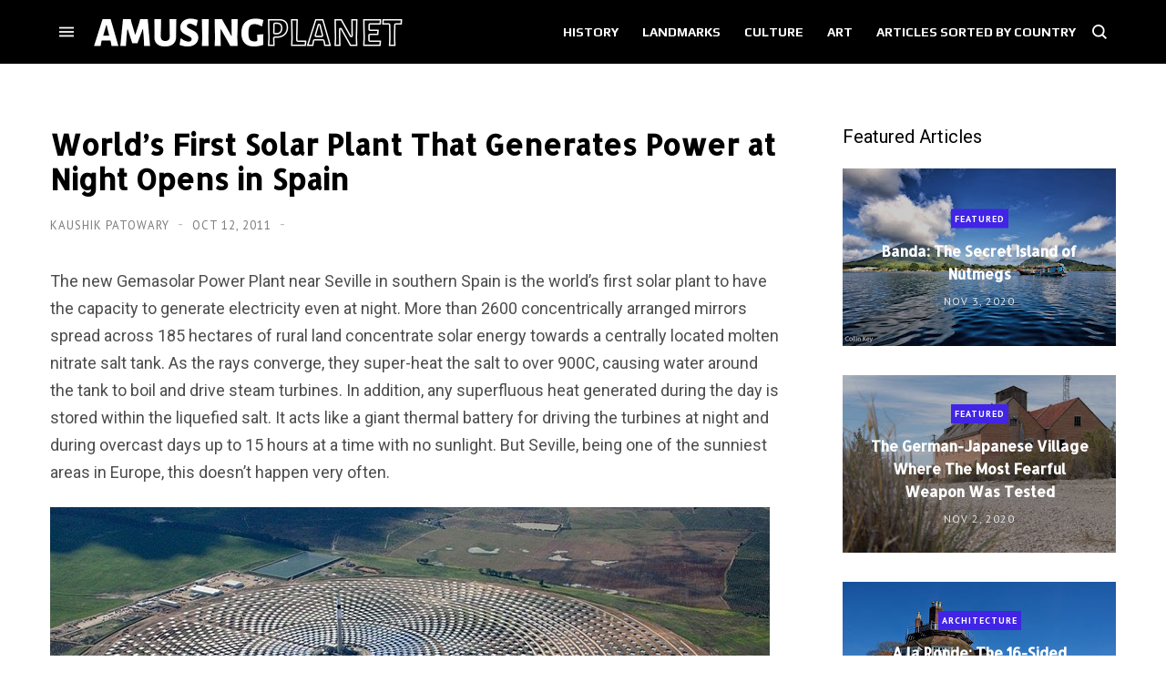

--- FILE ---
content_type: text/javascript; charset=UTF-8
request_url: https://www.blogger.com/feeds/8890523669575867377/posts/summary/-/Featured?alt=json&max-results=3&callback=jQuery350011508641817217202_1769029289382&_=1769029289383
body_size: 4670
content:
// API callback
jQuery350011508641817217202_1769029289382({"version":"1.0","encoding":"UTF-8","feed":{"xmlns":"http://www.w3.org/2005/Atom","xmlns$openSearch":"http://a9.com/-/spec/opensearchrss/1.0/","xmlns$blogger":"http://schemas.google.com/blogger/2008","xmlns$georss":"http://www.georss.org/georss","xmlns$gd":"http://schemas.google.com/g/2005","xmlns$thr":"http://purl.org/syndication/thread/1.0","id":{"$t":"tag:blogger.com,1999:blog-8890523669575867377"},"updated":{"$t":"2026-01-21T15:16:03.240+05:30"},"category":[{"term":"Landmarks"},{"term":"History"},{"term":"USA"},{"term":"Natural Wonders"},{"term":"Art \u0026 Design"},{"term":"England"},{"term":"Photography"},{"term":"Featured"},{"term":"News \u0026 Events"},{"term":"Animals"},{"term":"Culture"},{"term":"France"},{"term":"Germany"},{"term":"China"},{"term":"Russia"},{"term":"Italy"},{"term":"Japan"},{"term":"Australia"},{"term":"Architecture"},{"term":"War"},{"term":"Bridge"},{"term":"India"},{"term":"Railway"},{"term":"Island"},{"term":"Lakes"},{"term":"Canada"},{"term":"Towns"},{"term":"Curious Objects"},{"term":"Spain"},{"term":"Trees"},{"term":"Soviet Union"},{"term":"Festival"},{"term":"Religious Places"},{"term":"Aviation"},{"term":"Museum"},{"term":"Netherlands"},{"term":"Caves"},{"term":"Disaster"},{"term":"Scotland"},{"term":"Not Amusing"},{"term":"Public Art"},{"term":"House"},{"term":"Hotel"},{"term":"Monument"},{"term":"Engineering"},{"term":"New Zealand"},{"term":"Ship"},{"term":"Medicine"},{"term":"Space"},{"term":"Sports"},{"term":"Nuclear"},{"term":"Volcano"},{"term":"Automobiles"},{"term":"Cemetery"},{"term":"Church"},{"term":"Egypt"},{"term":"Prehistoric"},{"term":"Waterfalls"},{"term":"Turkey"},{"term":"Ireland"},{"term":"Plants"},{"term":"Blast from the past"},{"term":"Sweden"},{"term":"Greece"},{"term":"Austria"},{"term":"Beach"},{"term":"Iceland"},{"term":"Peru"},{"term":"Poland"},{"term":"Shipwreck"},{"term":"Brazil"},{"term":"Crime"},{"term":"Restaurant"},{"term":"Roman"},{"term":"Switzerland"},{"term":"mines"},{"term":"Iran"},{"term":"Mexico"},{"term":"Norway"},{"term":"Denmark"},{"term":"Tower"},{"term":"Amusement Park"},{"term":"Birds"},{"term":"Fort"},{"term":"Memorial"},{"term":"Road"},{"term":"Belgium"},{"term":"Models"},{"term":"River"},{"term":"Science \u0026 Research"},{"term":"Argentina"},{"term":"Sculpture"},{"term":"South Africa"},{"term":"Street Art"},{"term":"Chile"},{"term":"Industrial"},{"term":"Nazi"},{"term":"Crater"},{"term":"Czech Republic"},{"term":"Iraq"},{"term":"Israel"},{"term":"Lighthouse"},{"term":"Portugal"},{"term":"Books"},{"term":"Indonesia"},{"term":"Statue"},{"term":"Tunnel"},{"term":"Desert"},{"term":"Maps"},{"term":"Prison"},{"term":"South Korea"},{"term":"Atmospheric"},{"term":"Borders"},{"term":"Military"},{"term":"Mummy"},{"term":"Parks"},{"term":"Tomb"},{"term":"Castle"},{"term":"Hoax"},{"term":"Hungary"},{"term":"Namibia"},{"term":"Thailand"},{"term":"Ukraine"},{"term":"Village"},{"term":"Wales"},{"term":"Antarctica"},{"term":"Bolivia"},{"term":"Philippines"},{"term":"Submarine"},{"term":"Forest"},{"term":"Fossils"},{"term":"Garden"},{"term":"Palace"},{"term":"Taiwan"},{"term":"Temple"},{"term":"Underwater"},{"term":"Vietnam"},{"term":"Wall"},{"term":"British Overseas Territories"},{"term":"City"},{"term":"Ecuador"},{"term":"Glacier"},{"term":"Myanmar"},{"term":"Ocean"},{"term":"Romania"},{"term":"Astronomy"},{"term":"Bunker"},{"term":"Colombia"},{"term":"Croatia"},{"term":"Flowers"},{"term":"Kenya"},{"term":"Morocco"},{"term":"Saudi Arabia"},{"term":"Fishing"},{"term":"Food"},{"term":"Grave"},{"term":"Greenland"},{"term":"Kazakhstan"},{"term":"Library"},{"term":"Rocket"},{"term":"Announcement"},{"term":"Canyon"},{"term":"Estonia"},{"term":"Ethiopia"},{"term":"Mountain"},{"term":"Singapore"},{"term":"UAE"},{"term":"Bulgaria"},{"term":"Canal"},{"term":"Finland"},{"term":"Hot Spring"},{"term":"Malaysia"},{"term":"Pakistan"},{"term":"Pyramid"},{"term":"Spa"},{"term":"Stadium"},{"term":"Swimming pool"},{"term":"Fountain"},{"term":"Geology"},{"term":"Georgia"},{"term":"Gorge"},{"term":"Ice"},{"term":"Market"},{"term":"Meteorite"},{"term":"Movie Sets"},{"term":"Radio"},{"term":"Serbia"},{"term":"Syria"},{"term":"Tanzania"},{"term":"Algeria"},{"term":"Body Parts"},{"term":"Dam"},{"term":"Geography"},{"term":"Jordan"},{"term":"Lebanon"},{"term":"Madagascar"},{"term":"Mongolia"},{"term":"Rock Art"},{"term":"Tibet"},{"term":"Underground"},{"term":"Venezuela"},{"term":"Walkway"},{"term":"Afghanistan"},{"term":"Cambodia"},{"term":"Caribbean"},{"term":"Cloud"},{"term":"Earthquake"},{"term":"Fence"},{"term":"Geyser"},{"term":"Ghana"},{"term":"Ghosttown"},{"term":"Libya"},{"term":"Slovakia"},{"term":"Sri Lanka"},{"term":"Street"},{"term":"Theater"},{"term":"Tunisia"},{"term":"UFO"},{"term":"Well"},{"term":"computers"},{"term":"Alleys"},{"term":"Bahamas"},{"term":"Bosnia and Herzegovina"},{"term":"Chad"},{"term":"Farm"},{"term":"Faroe Islands"},{"term":"Fashion"},{"term":"Geoglyph"},{"term":"Graffiti"},{"term":"Guatemala"},{"term":"Hedges"},{"term":"Mali"},{"term":"Mannequin"},{"term":"Mauritania"},{"term":"Nepal"},{"term":"Ritual"},{"term":"Senegal"},{"term":"Solar"},{"term":"Television"},{"term":"Weather"},{"term":"Aqueduct"},{"term":"Azerbaijan"},{"term":"Bahrain"},{"term":"Botswana"},{"term":"Burkina Faso"},{"term":"Causeway"},{"term":"Clock"},{"term":"Community"},{"term":"Hospital"},{"term":"Jamaica"},{"term":"Latvia"},{"term":"Malta"},{"term":"Micronesia"},{"term":"Mosque"},{"term":"Niger"},{"term":"Nigeria"},{"term":"North Korea"},{"term":"Oasis"},{"term":"Observatory"},{"term":"Sand Dune"},{"term":"Self-built"},{"term":"Sinkholes"},{"term":"Slovenia"},{"term":"Staircase"},{"term":"Sudan"},{"term":"Telegraphy"},{"term":"Uganda"},{"term":"Uruguay"},{"term":"Vanuatu"},{"term":"Wetland"},{"term":"Windmills"},{"term":"Yemen"},{"term":"Albania"},{"term":"Bangladesh"},{"term":"Belize"},{"term":"Bhutan"},{"term":"Boatlift"},{"term":"Cuba"},{"term":"Dominican Republic"},{"term":"Exhibition"},{"term":"Guns"},{"term":"Highway"},{"term":"Industry"},{"term":"Laos"},{"term":"Legal"},{"term":"Lithuania"},{"term":"Mills"},{"term":"Moldova"},{"term":"Monastery"},{"term":"Mozambique"},{"term":"Oman"},{"term":"Paraguay"},{"term":"Promoted"},{"term":"Qatar"},{"term":"Quarry"},{"term":"Religion"},{"term":"Reservoir"},{"term":"School"},{"term":"Technology"},{"term":"Trash"},{"term":"Uzbekistan"},{"term":"Zimbabwe"},{"term":"Aquarium"},{"term":"Belarus"},{"term":"Bonfire"},{"term":"Burial Mounds"},{"term":"Costa Rica"},{"term":"Cyprus"},{"term":"Democratic Republic of Congo"},{"term":"Elevator"},{"term":"Fruits"},{"term":"Gabon"},{"term":"Kyrgyzstan"},{"term":"Lagoon"},{"term":"Land Art"},{"term":"Language"},{"term":"Mauritius"},{"term":"Micronation"},{"term":"Optical"},{"term":"Outer Space"},{"term":"Palau"},{"term":"Panama"},{"term":"Papua New Guinea"},{"term":"Pier"},{"term":"Sewer"},{"term":"South Sudan"},{"term":"Spring"},{"term":"Tribes"},{"term":"Trinidad and Tobago"},{"term":"Turkmenistan"},{"term":"University"},{"term":"Yugoslavia"},{"term":"Zoo"},{"term":"Armenia"},{"term":"Bar"},{"term":"Barbados"},{"term":"Benin"},{"term":"British Crown"},{"term":"Brunei"},{"term":"Burundi"},{"term":"Cableway"},{"term":"Cameroon"},{"term":"Cliffs"},{"term":"Club"},{"term":"Congo"},{"term":"Cook Islands"},{"term":"Curacao"},{"term":"Dominica"},{"term":"Escalator"},{"term":"Europe"},{"term":"Fish"},{"term":"Funicular"},{"term":"Gambia"},{"term":"Greenhouse"},{"term":"Gypsies"},{"term":"Haiti"},{"term":"Heavy Machines"},{"term":"Honduras"},{"term":"Insects"},{"term":"Irrigation"},{"term":"Ivory Coast"},{"term":"Junkyard"},{"term":"Kiribati"},{"term":"Kosovo"},{"term":"LGBT"},{"term":"Lesotho"},{"term":"Liberia"},{"term":"Lost Objects"},{"term":"Mailbox"},{"term":"Malawi"},{"term":"Maldives"},{"term":"Marshall Islands"},{"term":"Montenegro"},{"term":"Nauru"},{"term":"Niue"},{"term":"Paddy"},{"term":"Petroglyph"},{"term":"Planetarium"},{"term":"Pollution"},{"term":"Refugee-camp"},{"term":"Rwanda"},{"term":"Salt"},{"term":"Seychelles"},{"term":"Shopping Mall"},{"term":"Sierra Leone"},{"term":"Slum"},{"term":"Solomon Islands"},{"term":"Somalia"},{"term":"Stamps"},{"term":"São Tomé and Príncipe"},{"term":"Tajikistan"},{"term":"Unexplained"},{"term":"Zambia"}],"title":{"type":"text","$t":"Amusing Planet"},"subtitle":{"type":"html","$t":"Exploring Curiosities"},"link":[{"rel":"http://schemas.google.com/g/2005#feed","type":"application/atom+xml","href":"https:\/\/www.amusingplanet.com\/feeds\/posts\/summary"},{"rel":"self","type":"application/atom+xml","href":"https:\/\/www.blogger.com\/feeds\/8890523669575867377\/posts\/summary\/-\/Featured?alt=json\u0026max-results=3"},{"rel":"alternate","type":"text/html","href":"https:\/\/www.amusingplanet.com\/search\/label\/Featured"},{"rel":"hub","href":"http://pubsubhubbub.appspot.com/"},{"rel":"next","type":"application/atom+xml","href":"https:\/\/www.blogger.com\/feeds\/8890523669575867377\/posts\/summary\/-\/Featured\/-\/Featured?alt=json\u0026start-index=4\u0026max-results=3"}],"author":[{"name":{"$t":"Kaushik Patowary"},"uri":{"$t":"http:\/\/www.blogger.com\/profile\/15000427721236718033"},"email":{"$t":"noreply@blogger.com"},"gd$image":{"rel":"http://schemas.google.com/g/2005#thumbnail","width":"32","height":"32","src":"\/\/blogger.googleusercontent.com\/img\/b\/R29vZ2xl\/AVvXsEgymbn2puxGr8VdQYj3k05nK08hGU9A3JH9HP6vsRHa_lpG7My2XmQAEClOWJKJXC1DKB7GHp5kxE232YT3j1d5fW1UQWl5vMgTa42_kD2e-NH6I5XbN_X1aU-seFk9chhr4CRKattyy3CsvVan4yD_8D4YDryNzvCnCZVL7-ewBdbLGg\/s220\/face.jfif"}}],"generator":{"version":"7.00","uri":"http://www.blogger.com","$t":"Blogger"},"openSearch$totalResults":{"$t":"290"},"openSearch$startIndex":{"$t":"1"},"openSearch$itemsPerPage":{"$t":"3"},"entry":[{"id":{"$t":"tag:blogger.com,1999:blog-8890523669575867377.post-764802715652963280"},"published":{"$t":"2020-11-03T10:03:00.001+05:30"},"updated":{"$t":"2026-01-19T10:51:55.639+05:30"},"category":[{"scheme":"http://www.blogger.com/atom/ns#","term":"Featured"},{"scheme":"http://www.blogger.com/atom/ns#","term":"History"},{"scheme":"http://www.blogger.com/atom/ns#","term":"Indonesia"},{"scheme":"http://www.blogger.com/atom/ns#","term":"Island"}],"title":{"type":"text","$t":"Banda: The Secret Island of Nutmegs"},"summary":{"type":"text","$t":"In the Banda Sea, roughly 2,500 km east of Jakarta lies the Banda Islands, a part of Indonesia. For thousands of years, this group of ten islands were the world's only source of nutmeg and mace, which is derived from nutmeg’s shell. Before the arrival of Europeans, Banda was ruled by the nobles called orang kaya, who traded with the Indians and the Arabs, who in turn sold spices to the Europeans "},"link":[{"rel":"replies","type":"application/atom+xml","href":"https:\/\/www.amusingplanet.com\/feeds\/764802715652963280\/comments\/default","title":"Post Comments"},{"rel":"replies","type":"text/html","href":"https:\/\/www.amusingplanet.com\/2020\/11\/banda-secret-island-of-nutmegs.html#comment-form","title":"0 Comments"},{"rel":"edit","type":"application/atom+xml","href":"https:\/\/www.blogger.com\/feeds\/8890523669575867377\/posts\/default\/764802715652963280"},{"rel":"self","type":"application/atom+xml","href":"https:\/\/www.blogger.com\/feeds\/8890523669575867377\/posts\/default\/764802715652963280"},{"rel":"alternate","type":"text/html","href":"https:\/\/www.amusingplanet.com\/2020\/11\/banda-secret-island-of-nutmegs.html","title":"Banda: The Secret Island of Nutmegs"}],"author":[{"name":{"$t":"Kaushik Patowary"},"uri":{"$t":"http:\/\/www.blogger.com\/profile\/15000427721236718033"},"email":{"$t":"noreply@blogger.com"},"gd$image":{"rel":"http://schemas.google.com/g/2005#thumbnail","width":"32","height":"32","src":"\/\/blogger.googleusercontent.com\/img\/b\/R29vZ2xl\/AVvXsEgymbn2puxGr8VdQYj3k05nK08hGU9A3JH9HP6vsRHa_lpG7My2XmQAEClOWJKJXC1DKB7GHp5kxE232YT3j1d5fW1UQWl5vMgTa42_kD2e-NH6I5XbN_X1aU-seFk9chhr4CRKattyy3CsvVan4yD_8D4YDryNzvCnCZVL7-ewBdbLGg\/s220\/face.jfif"}}],"media$thumbnail":{"xmlns$media":"http://search.yahoo.com/mrss/","url":"https:\/\/blogger.googleusercontent.com\/img\/b\/R29vZ2xl\/AVvXsEgFLuoHhZmRzON7rz2TxAanGOLJ4U-MDNc7he1pCattmJnneVN_-B9iK9JtOi3dF-Jxb4AaUZbCdvCvbMnNd3WsaLtOH61p0qbUKBJ05IMi2ySqrpwOyh_PH7WTWm9tFDNC4Kwxr1EM2FM\/s72-c\/banda-islands-6.jpg","height":"72","width":"72"},"thr$total":{"$t":"0"}},{"id":{"$t":"tag:blogger.com,1999:blog-8890523669575867377.post-2811668236849198323"},"published":{"$t":"2020-11-02T09:38:00.001+05:30"},"updated":{"$t":"2026-01-19T10:51:55.639+05:30"},"category":[{"scheme":"http://www.blogger.com/atom/ns#","term":"Featured"},{"scheme":"http://www.blogger.com/atom/ns#","term":"History"},{"scheme":"http://www.blogger.com/atom/ns#","term":"USA"},{"scheme":"http://www.blogger.com/atom/ns#","term":"War"}],"title":{"type":"text","$t":"The German-Japanese Village Where The Most Fearful Weapon Was Tested"},"summary":{"type":"text","$t":"One of the most devastating weapons ever invented was not the atomic bomb but napalm, the incendiary agent that was used extensively against German and Japanese cities during the Second World War. Napalm is a thick inflammable gel that sticks to anything that is thrown at and burns at a torturously high temperature destroying buildings made of wood or other combustible materials. Despite being "},"link":[{"rel":"replies","type":"application/atom+xml","href":"https:\/\/www.amusingplanet.com\/feeds\/2811668236849198323\/comments\/default","title":"Post Comments"},{"rel":"replies","type":"text/html","href":"https:\/\/www.amusingplanet.com\/2020\/11\/the-german-japanese-village-where-most.html#comment-form","title":"0 Comments"},{"rel":"edit","type":"application/atom+xml","href":"https:\/\/www.blogger.com\/feeds\/8890523669575867377\/posts\/default\/2811668236849198323"},{"rel":"self","type":"application/atom+xml","href":"https:\/\/www.blogger.com\/feeds\/8890523669575867377\/posts\/default\/2811668236849198323"},{"rel":"alternate","type":"text/html","href":"https:\/\/www.amusingplanet.com\/2020\/11\/the-german-japanese-village-where-most.html","title":"The German-Japanese Village Where The Most Fearful Weapon Was Tested"}],"author":[{"name":{"$t":"Kaushik Patowary"},"uri":{"$t":"http:\/\/www.blogger.com\/profile\/15000427721236718033"},"email":{"$t":"noreply@blogger.com"},"gd$image":{"rel":"http://schemas.google.com/g/2005#thumbnail","width":"32","height":"32","src":"\/\/blogger.googleusercontent.com\/img\/b\/R29vZ2xl\/AVvXsEgymbn2puxGr8VdQYj3k05nK08hGU9A3JH9HP6vsRHa_lpG7My2XmQAEClOWJKJXC1DKB7GHp5kxE232YT3j1d5fW1UQWl5vMgTa42_kD2e-NH6I5XbN_X1aU-seFk9chhr4CRKattyy3CsvVan4yD_8D4YDryNzvCnCZVL7-ewBdbLGg\/s220\/face.jfif"}}],"media$thumbnail":{"xmlns$media":"http://search.yahoo.com/mrss/","url":"https:\/\/blogger.googleusercontent.com\/img\/b\/R29vZ2xl\/AVvXsEhov9UCtWtR754EkxN_wASJIXvFVgviuzZJ9fsVPCNGM6yAYhQiLimuTe04JIr5m3RN7Zmy2qYXoojggaeMiXG0MZpXwbh04Y8YssyC4uDNQwa3ExPMSOZVmrK4wS0LMth8vONxNw8Isps\/s72-c\/german-japanese-village-dugway-3.jpg","height":"72","width":"72"},"thr$total":{"$t":"0"}},{"id":{"$t":"tag:blogger.com,1999:blog-8890523669575867377.post-6998245942676442969"},"published":{"$t":"2020-10-22T20:28:00.001+05:30"},"updated":{"$t":"2026-01-19T10:51:06.768+05:30"},"category":[{"scheme":"http://www.blogger.com/atom/ns#","term":"Architecture"},{"scheme":"http://www.blogger.com/atom/ns#","term":"England"},{"scheme":"http://www.blogger.com/atom/ns#","term":"Featured"},{"scheme":"http://www.blogger.com/atom/ns#","term":"Landmarks"}],"title":{"type":"text","$t":"A la Ronde: The 16-Sided House That’s Never Short of Sunlight"},"summary":{"type":"text","$t":"Near the village of Lympstone, in Devon, England, stands a unique 18th century property—a one of a kind 16-sided house built by two fiercely independent spinster cousins, Jane and Mary Parminter, after they returned from a decade-long tour of Europe.   Jane Parminter was the daughter of a wealthy Devon wine merchant. After her father’s death in 1784, Jane set off on a grand tour of Europe, as was"},"link":[{"rel":"replies","type":"application/atom+xml","href":"https:\/\/www.amusingplanet.com\/feeds\/6998245942676442969\/comments\/default","title":"Post Comments"},{"rel":"replies","type":"text/html","href":"https:\/\/www.amusingplanet.com\/2020\/10\/a-la-ronde-16-sided-house-thats-never.html#comment-form","title":"0 Comments"},{"rel":"edit","type":"application/atom+xml","href":"https:\/\/www.blogger.com\/feeds\/8890523669575867377\/posts\/default\/6998245942676442969"},{"rel":"self","type":"application/atom+xml","href":"https:\/\/www.blogger.com\/feeds\/8890523669575867377\/posts\/default\/6998245942676442969"},{"rel":"alternate","type":"text/html","href":"https:\/\/www.amusingplanet.com\/2020\/10\/a-la-ronde-16-sided-house-thats-never.html","title":"A la Ronde: The 16-Sided House That’s Never Short of Sunlight"}],"author":[{"name":{"$t":"Kaushik Patowary"},"uri":{"$t":"http:\/\/www.blogger.com\/profile\/15000427721236718033"},"email":{"$t":"noreply@blogger.com"},"gd$image":{"rel":"http://schemas.google.com/g/2005#thumbnail","width":"32","height":"32","src":"\/\/blogger.googleusercontent.com\/img\/b\/R29vZ2xl\/AVvXsEgymbn2puxGr8VdQYj3k05nK08hGU9A3JH9HP6vsRHa_lpG7My2XmQAEClOWJKJXC1DKB7GHp5kxE232YT3j1d5fW1UQWl5vMgTa42_kD2e-NH6I5XbN_X1aU-seFk9chhr4CRKattyy3CsvVan4yD_8D4YDryNzvCnCZVL7-ewBdbLGg\/s220\/face.jfif"}}],"media$thumbnail":{"xmlns$media":"http://search.yahoo.com/mrss/","url":"https:\/\/blogger.googleusercontent.com\/img\/b\/R29vZ2xl\/AVvXsEh5ZE-wbmLA_H8OdJDf6L8bD3oPKPzrZHuwfKFU8OoGUMZg8SsinNGYzVMSzt5EyZyLXmoq_V5N6f6zXlWwcTBaIpy9PdTMdDqdmMf5iocciksiQHr686ntuBxEzSxm-9TUWFEEA1Q_KeQ\/s72-c\/a-la-ronde-10.jpg","height":"72","width":"72"},"thr$total":{"$t":"0"}}]}});